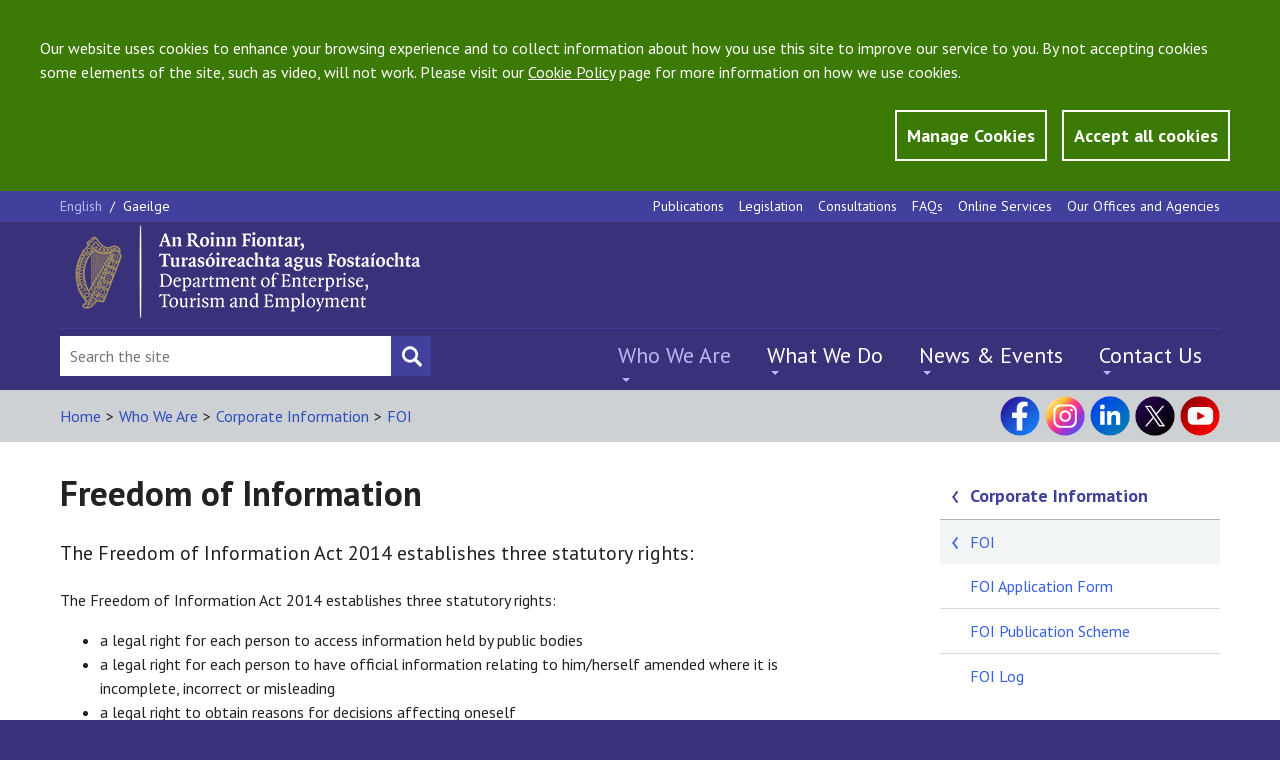

--- FILE ---
content_type: text/html; charset=utf-8
request_url: https://www.enterprise.gov.ie/en/who-we-are/corporate-information/freedom-of-information/
body_size: 10964
content:


<!DOCTYPE html>
<!--[if lt IE 7]> <html class="no-js lt-ie9 lt-ie8 lt-ie7" lang="en"> <![endif]-->
<!--[if IE 7]> <html class="no-js lt-ie9 lt-ie8" lang="en"> <![endif]-->
<!--[if IE 8]> <html class="no-js lt-ie9" lang="en"> <![endif]-->
<!--[if gt IE 8]><!-->
<html class="no-js" lang="en">
<!--<![endif]-->

<head id="Head1"><meta charset="utf-8" /><title>
	FOI - DETE
</title><meta http-equiv="X-UA-Compatible" content="IE=edge" /><meta name="viewport" content="width=device-width, initial-scale=1, maximum-scale=5" />

<meta name="Language" content="en" />

<meta http-equiv="Content-type" content="text/html; charset=utf-8" lang="en">
<meta http-equiv="X-UA-Compatible" content="IE=Edge">
<meta name="Language" content="en">
<meta name="description" content="The Freedom of Information Act 2014 establishes three statutory rights:">
<meta name="keywords" content="">
<meta name="Generator" content="pTools Software">
<meta name="twitter:card" content="summary">
<meta name="twitter:site" content="">
<meta name="twitter:title" content="Freedom of Information">
<meta name="twitter:description" content="The Freedom of Information Act 2014 establishes three statutory rights:">
<meta property="og:title" content="Freedom of Information">
<meta property="og:description" content="The Freedom of Information Act 2014 establishes three statutory rights:">
<meta property="og:type" content="Website">
<meta property="og:url" content="https://www.enterprise.gov.ie/en/who-we-are/corporate-information/freedom-of-information/freedom-of-information.html"><link rel="canonical" href="https://enterprise.gov.ie/en/who-we-are/corporate-information/freedom-of-information/">
<!-- Standard Styles -->
<link rel="stylesheet" href="//ajax.googleapis.com/ajax/libs/jqueryui/1.11.1/themes/smoothness/jquery-ui.css" />
<link rel="stylesheet" href="//fonts.googleapis.com/css?family=PT+Sans:400,700,400italic,700italic" />
<link rel="stylesheet" href="/includes/js/chosen/chosen.css" type="text/css" />
<link rel="stylesheet" type="text/css" media="all" title="standard" href="/build/css/global.min.css" />
<link rel="stylesheet" type="text/css" media="all" title="standard" href="/includes/css/ptools.css" />
<!--[if lt IE 9]>
<script src="//cdnjs.cloudflare.com/ajax/libs/html5shiv/r29/html5.min.js"></script>
<script src="//cdnjs.cloudflare.com/ajax/libs/respond.js/1.4.2/respond.js"></script>
<![endif]-->

<script src="/includes/js/cookies.js"></script>
<script>
    userInputs = {
        siteName: "DJEI",
        colours: ["#393179"],
        url: "/en/cookie-management/",
        container: "#main"
        //header: ["body", "/terms-of-use/"]
    }
    CookieCheck(userInputs);
</script>

    
    

<!-- Google tag (gtag.js) -->
<script async src="https://www.googletagmanager.com/gtag/js?id=UA-65332340-1"></script>
<script>
  window.dataLayer = window.dataLayer || [];
  function gtag(){window.dataLayer.push(arguments);}
  gtag('js', new Date());

  gtag('config', 'UA-65332340-1');
</script>

    <!-- Matomo -->
<script>
    var _paq = window._paq = window._paq || [];
    /* tracker methods like "setCustomDimension" should be called before "trackPageView" */
    _paq.push(['trackPageView']);
    _paq.push(['enableLinkTracking']);
    (function () {
        var u = "https://enterprisegov.matomo.cloud/";
        _paq.push(['setTrackerUrl', u + 'matomo.php']);
        _paq.push(['setSiteId', '13']);
        var d = document, g = d.createElement('script'), s = d.getElementsByTagName('script')[0];
        g.async = true; g.src = '//cdn.matomo.cloud/enterprisegov.matomo.cloud/matomo.js'; s.parentNode.insertBefore(g, s);
    })();
</script>
<!-- End Matomo Code -->

</head>
    


<body class="css-lang-en">
  
    <section id="globalCookieBar">
        <div class="container">
            <div class="row">
                <div class="col-md-12">
                    <p>Our website uses cookies to enhance your browsing experience and to collect information about how you use this site to improve our service to you. By not accepting cookies some elements of the site, such as video, will not work. Please visit our <a href="/en/Privacy-Statement/">Cookie Policy</a> page for more information on how we use cookies.</p>
                </div>
                <div class="col-md-12 btn-wrapper">
                    <a id="manageCookieButton" class="btn button-style" href="/en/cookie-management/">Manage Cookies</a>
                    <a tabindex="0" id="closeCookieButton" class="btn button-style" onclick="acceptCookie();">Accept all cookies</a>
                </div>
            </div>
        </div>
    </section>
    <!-- JQuery Include -->
<!--<script src="//ajax.googleapis.com/ajax/libs/jquery/1.11.1/jquery.min.js"></script>-->
<script src="https://code.jquery.com/jquery-3.6.1.min.js" type="text/javascript"></script>
<script src="https://code.jquery.com/jquery-migrate-3.4.0.js"></script>


<script src="/includes/js/commonscripts.js?v=23rg52f" type="text/javascript"></script>

    <div class="mainArea">
        <div class="headingBox">
            <div class="outer-container">
                <form method="post" action="/en/who-we-are/corporate-information/freedom-of-information/" id="aspnetForm">
<div class="aspNetHidden">
<input type="hidden" name="__EVENTTARGET" id="__EVENTTARGET" value="" />
<input type="hidden" name="__EVENTARGUMENT" id="__EVENTARGUMENT" value="" />
<input type="hidden" name="__VIEWSTATE" id="__VIEWSTATE" value="/[base64]/dD1GT0knPlB1YmxpY2F0aW9uczwvYT48L2xpPjwvdWw+ZAIED2QWBAIBDw8WAh8BBR1JTkhFUklUX1RPX1NVQkxPQ0FUSU9OUy9kamVpL2RkAgIPDxYCHwEFHUlOSEVSSVRfVE9fU1VCTE9DQVRJT05TL2RqZWkvZGRktCLxZpJLbuPv0rymvEX/wzTZ09U=" />
</div>

<script type="text/javascript">
//<![CDATA[
var theForm = document.forms['aspnetForm'];
if (!theForm) {
    theForm = document.aspnetForm;
}
function __doPostBack(eventTarget, eventArgument) {
    if (!theForm.onsubmit || (theForm.onsubmit() != false)) {
        theForm.__EVENTTARGET.value = eventTarget;
        theForm.__EVENTARGUMENT.value = eventArgument;
        theForm.submit();
    }
}
//]]>
</script>


<script src="/WebResource.axd?d=WonbLUSn1GEtjC3rFsdF7N06CWG_ZkuXDIFCBTvXVNV_alm8IFRLJKZNrE3IKS6lzKlV3M4_lc0JsChWLw2rgfJgxUU1&amp;t=638942246805310136" type="text/javascript"></script>


<script src="/ScriptResource.axd?d=4-gXCpcBXcfNtry4NnMhGmYKQqpVqF-WT3GX-yVZla6fUf5TOTsuzqGSFMhpHC-_o_dJZdwjFBwJWeeGFKKFoiJjZRUdSXJsC1X0ay7nCG2ntfmsWldyr24GUW5rU2uDQ-wDfC5gtox_22zLddKnEYwW9M41&amp;t=32e5dfca" type="text/javascript"></script>
<script src="/ScriptResource.axd?d=_mnyfBQrrctMzOg4UQjiPUiC_nSHJoz2vzV0bRs_YgXvIZFaMgGuEI-9-NJ97vsL3C_8Nzs4fAu-cBhkkGkpeGIweG4Es8DphbA34d83C6IteG8nzSgGbsmz1G90AVh6D0Fzn9xYYya8hvsmDhlNVt2WhYuqohgCnphPfeWz3WRvAPNz0&amp;t=32e5dfca" type="text/javascript"></script>
<div class="aspNetHidden">

	<input type="hidden" name="__VIEWSTATEGENERATOR" id="__VIEWSTATEGENERATOR" value="90059987" />
</div>
                    <script type="text/javascript">
//<![CDATA[
Sys.WebForms.PageRequestManager._initialize('ctl00$ctl00$ScriptManagerProxy1', 'aspnetForm', [], [], [], 90, 'ctl00$ctl00');
//]]>
</script>

                    <header class="site-header">
                        


<section class="utility-section">
    <div class="utility-section__container container">
        <section class="language-switcher">
            <a class="&#xA;          language-switcher__language language-switcher__language--active&#xA;        ">
    English
    </a><span class="language-switcher__separator">/ </span><a class="&#xA;            language-switcher__language&#xA;          " href="/ga/ce-muid-fein/eolas-corparaideach/foi/">
      Gaeilge
    </a>
            
        </section>
        <nav class="navigation navigation--utility" aria-label="top menu">
            <ul class="navigation__list">
                <li><a href="/en/publications/">Publications</a></li><li><a href="/en/legislation/">Legislation</a></li><li><a href="/en/consultations/">Consultations</a></li><li><a href="/en/faqs/">FAQs</a></li><li><a href="/en/online-services/">Online Services</a></li><li><a href="/en/our-offices-and-agencies/">Our Offices and Agencies</a></li>
            </ul>
        </nav>
    </div>
</section>
<section class="logo-and-tagline">
    <div class="container">
        <div class="logo-and-tagline__container">
            <div class="burger-button">
                <input id="burger-button-input" style="color: transparent" value="Mobile Menu Button" class="burger-button__input" type="button" />
                <span class="burger-button__text">Menu</span>
            </div>
            
            <a id="HeaderPanel1_banner3" href="/en/" target="_top"><img class="logo-and-tagline__logo" src="/djei/en/imagelibrary/dete-logo-2025.png" alt="DETE" /></a>
        </div>
    </div>
</section>

<section id="site-header-drawer" class="site-header__drawer">
    <div class="site-header__drawer__container container">

        <nav class="navigation navigation--primary" aria-label="top left mobile menu">
            <ul class="navigation__list"><li><a class="active" href="/en/who-we-are/">Who We Are</a></li><li><a href="/en/what-we-do/">What We Do</a></li><li><a href="/en/news-and-events/">News &amp; Events</a></li><li><a href="/en/contact-us/">Contact Us</a></li></ul>
        </nav>
        <nav class="navigation navigation--utility" aria-label="top main">
            <ul class="navigation__list">
                <li><a href="/en/publications/">Publications</a></li><li><a href="/en/legislation/">Legislation</a></li><li><a href="/en/consultations/">Consultations</a></li><li><a href="/en/faqs/">FAQs</a></li><li><a href="/en/online-services/">Online Services</a></li><li><a href="/en/our-offices-and-agencies/">Our Offices and Agencies</a></li>
            </ul>
        </nav>
        <section class="language-switcher">
            

            <a class="&#xA;          language-switcher__language language-switcher__language--active&#xA;        ">
    English
    </a><span class="language-switcher__separator">/ </span><a class="&#xA;            language-switcher__language&#xA;          " href="/ga/ce-muid-fein/eolas-corparaideach/foi/">
      Gaeilge
    </a>
        </section>

    </div>
</section>

<section class="site-header__footer">
    <div class="site-header__footer__container container">

        <div class="social-media">
            <p><a title="Visit our Facebook page" class="social-media__icon social-media__icon--facebook" href="https://www.facebook.com/DeptEnterprise/" target="_blank" rel="noopener"></a> <a title="Visit our Instagram page" class="social-media__icon social-media__icon--instagram" href="https://www.instagram.com/deptofenterprise/" target="_blank" rel="noopener"></a> <a title="Visit our LinkedIn page" class="social-media__icon social-media__icon--linked-in" href="https://ie.linkedin.com/company/department-of-enterprise-tourism-and-employment/" target="_blank" rel="noopener"></a> <a title="Visit our X page" class="social-media__icon social-media__icon--twitter" href="https://x.com/DeptEnterprise/" target="_blank" rel="noopener"></a> <a title="Visit our YouTube channel" class="social-media__icon social-media__icon--youtube" href="https://www.youtube.com/@DeptEnterprise/" target="_blank" rel="noopener"></a></p>
        </div>

        <div class="site-search">
            <div class="site-search__input-container">
                <input type="hidden" name="ctl00$ctl00$HeaderPanel1$cof" id="HeaderPanel1_cof" value="FORID:11" />
                <input type="hidden" name="ctl00$ctl00$HeaderPanel1$cx" id="HeaderPanel1_cx" value="009364059844111358480:7y3ck43wrts" />
                <input type="hidden" name="ctl00$ctl00$HeaderPanel1$ie" id="HeaderPanel1_ie" value="UTF-8" />
                <input name="ctl00$ctl00$HeaderPanel1$searchBox" type="text" id="HeaderPanel1_searchBox" class="site-search__input" aria-label="Search Bar" placeholder="Search the site" value="" onfocus="javascript:value=&#39;&#39;;" />
				<input type="submit" name="ctl00$ctl00$HeaderPanel1$searchBtn" value="" id="searchBtn" class="site-search__submit site-search__submit--search" aria-label="Search button" style="color: transparent;" />
            </div>
        </div>
        <nav class="navigation navigation--primary" aria-label="top left mobile menu">
            <ul class="navigation__list"><li><a class="active" href="/en/who-we-are/">Who We Are</a><ul class="submenu"><li><a href="/en/who-we-are/ministers/">Ministers</a></li><li><a href="/en/who-we-are/secretary-general/">Secretary General</a></li><li><a href="/en/who-we-are/statement-of-strategy/">Statement of Strategy</a></li><li><a href="/en/who-we-are/department-structure/">Department Structure</a></li><li><a href="/en/who-we-are/offices-agencies/">Offices and agencies</a></li><li><a href="/en/who-we-are/corporate-information/">Corporate Information </a></li><li><a href="/en/who-we-are/customer-service/">Customer Service</a></li><li><a href="/en/who-we-are/do-you-require-special-assistance/">Do you require special assistance?</a></li><li><a href="/en/who-we-are/23-kildare-st/">23 Kildare Street</a></li></ul></li><li><a href="/en/what-we-do/">What We Do</a><ul class="submenu"><li><a href="/en/what-we-do/innovation-research-development/">Enterprise Innovation</a></li><li><a href="/en/what-we-do/trade-investment/">Trade &amp; Investment</a></li><li><a href="/en/what-we-do/supports-for-smes/">Supports for SMEs</a></li><li><a href="/en/what-we-do/the-business-environment/">The Business Environment</a></li><li><a href="/en/what-we-do/workplace-and-skills/">Workplace &amp; Skills</a></li><li><a href="/en/what-we-do/eu-internal-market/">EU &amp; Internal Market</a></li><li><a href="/en/what-we-do/company-corporate-law/">Company &amp; Corporate Law</a></li><li><a href="/en/what-we-do/consumer-competition/">Consumer &amp; Competition</a></li></ul></li><li><a href="/en/news-and-events/">News &amp; Events</a><ul class="submenu"><li><a href="/en/news-and-events/department-news/">Department News</a></li><li><a href="/en/news-and-events/our-offices-agencies-news/">Our Offices and Agencies News</a></li><li><a href="/en/news-and-events/speeches/">Speeches</a></li><li><a href="/en/news-and-events/public-notices/">Public Notices</a></li><li><a href="/en/news-and-events/department-events/">Department Events</a></li><li><a href="/en/news-and-events/contact-the-press-office/">Contact the Press Office</a></li></ul></li><li><a href="/en/contact-us/">Contact Us</a><ul class="submenu"><li><a href="/en/contact-us/ask-us-a-question/">Ask Us a Question</a></li><li><a href="/en/contact-us/submit-a-comment/">Submit a Comment</a></li><li><a href="/en/contact-us/employment-permits/">Contact Employment Permits</a></li><li><a href="/en/contact-us/make-an-foi-request/">Make an FOI Request</a></li><li><a href="/en/contact-us/make-a-complaint/">Make a Complaint</a></li><li><a href="/en/contact-us/send-us-website-feedback/">Send Us Website Feedback</a></li><li><a href="/en/contact-us/do-you-require-special-assistance/">Do you require special assistance?</a></li><li><a href="/en/contact-us/sign-language-interpreting-service/">Sign Language Interpreting Service</a></li><li><a href="https://account.createsend.ie/h/r/4AB28C859D5B8B9C">Subscribe to our Enterprise Newsletter</a></li></ul></li></ul>
        </nav>
    </div>
</section>
<script type="text/javascript">
    $(document).ready(function () {
        var path = '/en/search/?addsearch='
        $("#searchBtn").click(function (e) {
            e.preventDefault();
            var searchQuery = $("input[id*='searchBox']").val();
            if (searchQuery != '') {
                window.location.href = path + searchQuery;
            }
        });
    });
</script>

                    </header>
                    <div id="main" role="main">
                        
    <!--googleoff: anchor-->
    <div class="sub-header">
        <div class="sub-header__container container">
            

<div class="sub-header__lhs">
    <ul class="breadcrumbs"><li><a class="breadcrumbLinks" href="/en/">Home</a></li><li class="breadcrumbs__separator">
      &gt;
  </li><li><a class="breadcrumbLinks" href="/en/who-we-are/">Who We Are</a></li><li class="breadcrumbs__separator">
      &gt;
  </li><li><a class="breadcrumbLinks" href="/en/who-we-are/corporate-information/">Corporate Information </a></li><li class="breadcrumbs__separator">
      &gt;
  </li><li><a class="breadcrumbLinks" href="/en/who-we-are/corporate-information/freedom-of-information/">FOI</a></li></ul>
</div>
<div class="sub-header__rhs">
            <div class="social-media">
                <p><a title="Visit our Facebook page" class="social-media__icon social-media__icon--facebook" href="https://www.facebook.com/DeptEnterprise/" target="_blank" rel="noopener"></a> <a title="Visit our Instagram page" class="social-media__icon social-media__icon--instagram" href="https://www.instagram.com/deptofenterprise/" target="_blank" rel="noopener"></a> <a title="Visit our LinkedIn page" class="social-media__icon social-media__icon--linked-in" href="https://ie.linkedin.com/company/department-of-enterprise-tourism-and-employment/" target="_blank" rel="noopener"></a> <a title="Visit our X page" class="social-media__icon social-media__icon--twitter" href="https://x.com/DeptEnterprise/" target="_blank" rel="noopener"></a> <a title="Visit our YouTube channel" class="social-media__icon social-media__icon--youtube" href="https://www.youtube.com/@DeptEnterprise/" target="_blank" rel="noopener"></a></p>
            </div>
        </div>
        </div>
    </div>


    <!--googleon: anchor-->
    <section class="content-body">
        <div class="content-body__container container">
            <div class="content-body__sections">
                <article class="content-body__sections__main">
                     <a class="parent-section-menu" href="#sub-navigation">Who We Are</a>
                    
                        <h1 class="page-header">Freedom of Information</h1><p class="leader-text">The Freedom of Information Act 2014 establishes three statutory rights:</p><p>The Freedom of Information Act 2014 establishes three statutory rights:</p><ul><li>a legal right for each person to access information held by public bodies</li><li>a legal right for each person to have official information relating to him/herself amended where it is incomplete, incorrect or misleading</li><li>a legal right to obtain reasons for decisions affecting oneself</li></ul><p>The Act asserts the right of members of the public to obtain access to official information to the greatest extent possible consistent with the public interest and the right to privacy of individuals.</p><h2>Applications under the FOI Act </h2><p>Under the FOI Act, anyone is entitled to apply for access to information not otherwise publicly available.</p><p><strong>Each person has a right to:</strong></p><ul><li>access to records held by the department (section 12)</li><li>correction of personal information relating to oneself held by the department where it is inaccurate, incomplete or misleading (section 9)</li><li>access to reasons for decisions made by the Department directly affecting oneself (section 10)</li></ul><p><strong>The following records come within the scope of the Act:</strong></p><ul><li>all records relating to personal information held by the department irrespective of when created</li><li>all other records created from commencement date, that is, 21 April 1998</li><li>any other records necessary to the understanding of a current record</li><li>personnel records of serving staff created from 21 April 1995 and those created prior to that date where being used or proposed to be used in a way which adversely affects or may affect the person involved</li></ul><h3>How to apply</h3><p>Applications under the FOI Act should be made in writing to: Freedom of Information Unit, Department of Enterprise, Tourism and Employment, Kildare Street, Dublin 2, D02 TD30.</p><p>Applications can also be made electronically to <a href="mailto:foiunit@enterprise.gov.ie">foiunit@enterprise.gov.ie</a>.</p><h3>Compiling your application</h3><p>When making your request, you should state that you are making your request under the FOI Act. You should be as specific as possible to enable the information to be identified easily and, if feasible, indicate the time-frame which applies to your request, for example, between May 2012 – December 2012. Also, if possible, try to specify the areas of the department which you feel would be most relevant to your request<strong>.</strong></p><p>You may be required to prove your identity, especially when seeking personal information, so you may, therefore, be asked to produce your birth certificate, driving licence, passport or other form of identity.</p><p>Please include a daytime telephone number, if possible, so that you may be contacted quickly if it is necessary to clarify details of your request.</p><p>If you need some assistance with compiling your application you may contact the FOI Unit at <a href="mailto:foiunit@enterprise.gov.ie">foiunit@enterprise.gov.ie</a>.</p><p>Under the Act a request for records must be acknowledged within 2 weeks and, in most cases, responded to within 4 weeks. A week is defined in the Act to mean 5 consecutive week-days, excluding Saturdays and public holidays (Sundays are also excluded as they are not considered week-days). If a third party is involved there may be another three weeks before a response issues.</p><p>There is no fee for a request however fees apply if time spent on search and retrieval of records exceed 5 hours. No fees will be applied without first discussing this with the requester.</p><h3>Right of appeal</h3><p>If you are unhappy with the decision which is made on your request, you can appeal it by making an application for an internal review. A fee of €30 (€10 for medical card holders and their dependents) applies to requests for an internal review of a decision on a non-personal request. There is no fee for an internal review of a request for personal information or in the case of a late decision on a non-personal request. </p><p>Please note that, with effect from 19 September 2014, government departments and public bodies have stopped sending and receiving cheques/postal orders to or from businesses in Ireland. This is in accordance with the e-Day initiative, which is part of the National Payments Plan. The focus of e-Day is to encourage SMEs to migrate from cheque usage as they are either issuers or receivers of more than 60% of all cheques in Ireland. One of the prime motivations behind e-Day is to help businesses, particularly small businesses, to reduce the costs that are incurred through the use of cheques for making payments.</p><p>Accordingly, if you are working for a business/company, you may pay the appeal fee by electronic fund transfer (EFT) to this department's account in Danske Bank. Details of this Account are as follows:</p><p><strong>Name of Bank</strong>:            Danske Bank</p><p><strong>Name of Account</strong>:      Danske EFT Receipts Public Bank Account</p><p><strong>Address</strong>:                     International House, 3 Harbourmaster Place, IFSC, Dublin 1</p><p><strong>Account No</strong> :              IBAN IE24DABA95199030010413</p><p><strong>BIC</strong>:                             DABAIE2D</p><p>When making payment by EFT please include <strong>the name of your business, your name, FOI Reference Number, date of this lodgement </strong>and <strong>state that the payment is in respect of an FOI Appeal Fee. </strong>Please <strong>include the date of this lodgement</strong> when submitting your FOI appeal.</p><p>However, if you are not working for a business/company the fee can be submitted in the form of a Money Order, Postal Order or cheque drawn on a bank in the Republic of Ireland made payable to 'Department of Enterprise, Tourism and Employment'.</p>
                    
                    

                    
 <div class="content-actions">
       <a id="back-to-top" class="content-actions__link content-actions__link--back-to-top" href="#">Back to Top</a>

</div>
                </article>

                <div class="content-body__sections__sidebar content-body__sections__sidebar--change-background">
                    <aside class="sidebar-item" aria-label="aside-label-1">
                        <div id="sub-navigation" class="sidebar-links"><p class="sidebar-links__heading sidebar-links__heading--navigation"><a href="/en/who-we-are/corporate-information/">Corporate Information </a></p></div><ul class="sidebar-links__list"><li class="sidebar-links__list__item"><a class=" active" href="/en/who-we-are/corporate-information/freedom-of-information/">FOI</a><ul class="displayB"><li class="sidebar-links__list__item"><a href="/en/who-we-are/corporate-information/freedom-of-information/foi-application-form/">FOI Application Form</a></li><li class="sidebar-links__list__item"><a href="/en/who-we-are/corporate-information/freedom-of-information/foi-publication-scheme/">FOI Publication Scheme</a></li><li class="sidebar-links__list__item"><a href="/en/who-we-are/corporate-information/freedom-of-information/foi-log/">FOI Log</a></li></ul></li></ul>
                    </aside>

                    
                    <aside class="sidebar-item" aria-label="aside-label-2">
                         <p class="sidebar-links__heading sidebar-links__heading--no-link">Related Information for&#160;FOI</p>
                        <ul class='sidebar-links__list'><li class='sidebar-links__list__item'><a href='/en/FAQs/?t=FOI'>FAQs</a></li><li class='sidebar-links__list__item'><a href='/en/Publications/?t=FOI'>Publications</a></li></ul>                    </aside>
                  
                </div>
            </div>
        </div>
    </section>

                    </div>

    </form>




<footer class="site-footer">
    <div class="site-footer__container container">
        <div class="site-footer__panels">


            
            <div class="site-footer__panels__panel site-footer__panels__panel--first"><p class="site-footer__link"><a href="/en/cookie-management/">Cookie Management</a></p><p class="site-footer__link"><a href="/en/privacy-statement/">Privacy Statement and Cookie Policy</a></p><p class="site-footer__link"><a href="/en/social-media-policy/">Social Media Policy</a></p><p class="site-footer__link"><a href="/en/disclaimer/">Disclaimer</a></p></div><div class="site-footer__panels__panel"><p class="site-footer__link"><a href="/en/copyright/">Copyright</a></p><p class="site-footer__link"><a href="/en/accessibility/">Accessibility</a></p><p class="site-footer__link"><a href="/en/sitemap/">Sitemap</a></p><p class="site-footer__link"><a href="/en/department-a-z/">A-Z Index</a></p><p class="site-footer__link"><a href="/en/foi/">FOI</a></p></div><div class="site-footer__panels__panel"><p class="site-footer__link"><a href="/en/foi-publication-scheme/">FOI Publication Scheme</a></p><p class="site-footer__link"><a href="/en/data-protection/">Data Protection</a></p><p class="site-footer__link"><a href="/en/re-use-of-public-service-info/">Re-use of Public Service Info</a></p><p class="site-footer__link"><a href="/en/advisory-councils/">Advisory Councils</a></p><p class="site-footer__link"><a href="/en/construction-contracts-adjudication-service/">Construction Contracts Adjudication Service</a></p></div>





            <div class="site-footer__panels__panel site-footer__panels__panel--last">
                <p class="site-footer__link"><strong><a href="/en/Contact-Us/">Contact us</a></strong></p>
<p class="site-footer__link">Department of Enterprise, <br /> Tourism and Employment</p>
<p class="site-footer__link">23 Kildare Street, Dublin 2, D02 TD30</p>
<p class="site-footer__link">Tel: +353 1 631 2121<br />       0818 302 121 <br />Email: <span class="underline"><a href="mailto:info@enterprise.gov.ie">info@enterprise.gov.ie</a></span></p>
<p class="site-footer__link">National Enterprise Hub<br />Website: <span class="underline"><a href="https://www.neh.gov.ie/">neh.gov.ie</a></span></p>
            </div>


        </div>

        <div class="site-footer__alerts">
            <a class="site-footer__newsletter" href="/en/Contact-Us/Subscribe-to-our-email-alerts/">
                <p class="site-footer__newsletter__text">Subscribe to our email alerts</p>
                <img class="site-footer__newsletter__image" src="/build/images/newsletter.png" alt="subscribe to our email">
            </a>
            <div class="site-footer__social-media">
                    <p><a title="Visit our Facebook page" class="social-media__icon social-media__icon--facebook" href="https://www.facebook.com/DeptEnterprise/" target="_blank" rel="noopener"></a> <a title="Visit our Instagram page" class="social-media__icon social-media__icon--instagram" href="https://www.instagram.com/deptofenterprise/" target="_blank" rel="noopener"></a> <a title="Visit our LinkedIn page" class="social-media__icon social-media__icon--linked-in" href="https://ie.linkedin.com/company/department-of-enterprise-tourism-and-employment/" target="_blank" rel="noopener"></a> <a title="Visit our X page" class="social-media__icon social-media__icon--twitter" href="https://x.com/DeptEnterprise/" target="_blank" rel="noopener"></a> <a title="Visit our YouTube channel" class="social-media__icon social-media__icon--youtube" href="https://www.youtube.com/@DeptEnterprise/" target="_blank" rel="noopener"></a></p>
            </div>
        </div>

    </div>
</footer>

            </div>
        </div>
    </div>
     <script type="text/javascript">
         $("table").each(function () {
             $(this).attr("data-mode", "stack");
             $(this).addClass("tablesaw tablesaw-stack");
             $(this).find("thead td").replaceWith(function () {
                 return $("<th />", { html: $(this).html() });
             });
         });
    </script>
    <script src="//ajax.googleapis.com/ajax/libs/jqueryui/1.11.1/jquery-ui.min.js"></script>
    <script src="/build/js/global.min.js" type="text/javascript"></script>
    <script type="text/javascript">var switchTo5x = true;</script>

    
    <script src="/includes/flowplayer/flowplayer.min.js" type="text/javascript"></script>
    <link href="/includes/flowplayer/skin/minimalist.css" rel="stylesheet" media="all" type="text/css" />
    
</body>
</html>
<!-- Elapsed time: 0.1719086 -->

--- FILE ---
content_type: text/css
request_url: https://www.enterprise.gov.ie/build/css/global.min.css
body_size: 12638
content:
/*! normalize.css v3.0.1 | MIT License | git.io/normalize */
html{font-family:sans-serif;-ms-text-size-adjust:100%;-webkit-text-size-adjust:100%}body{margin:0}article,aside,details,figcaption,figure,footer,header,hgroup,main,nav,section,summary{display:block}audio,canvas,progress,video{display:inline-block;vertical-align:baseline}audio:not([controls]){display:none;height:0}[hidden],template{display:none}a{background:0 0}a:active,a:hover{outline:0}abbr[title]{border-bottom:1px dotted}b,strong{font-weight:700}dfn{font-style:italic}h1{font-size:2em;margin:.67em 0}mark{background:#ff0;color:#000}small{font-size:80%}sub,sup{font-size:75%;line-height:0;position:relative;vertical-align:baseline}sup{top:-.5em}sub{bottom:-.25em}img{border:0}svg:not(:root){overflow:hidden}figure{margin:1em 40px}hr{-webkit-box-sizing:content-box;box-sizing:content-box}pre{overflow:auto}code,kbd,pre,samp{font-family:monospace,monospace;font-size:1em}button,input,optgroup,select,textarea{color:inherit;font:inherit;margin:0}button{overflow:visible}button,select{text-transform:none}button,html input[type=button],input[type=reset],input[type=submit]{-webkit-appearance:button;cursor:pointer}button[disabled],html input[disabled]{cursor:default}button::-moz-focus-inner,input::-moz-focus-inner{border:0;padding:0}input{line-height:normal}input[type=checkbox],input[type=radio]{-webkit-box-sizing:border-box;box-sizing:border-box;padding:0}input[type=number]::-webkit-inner-spin-button,input[type=number]::-webkit-outer-spin-button{height:auto}input[type=search]{-webkit-appearance:textfield;-webkit-box-sizing:content-box;box-sizing:content-box}input[type=search]::-webkit-search-cancel-button,input[type=search]::-webkit-search-decoration{-webkit-appearance:none}fieldset{border:1px solid #c0c0c0;margin:0 2px;padding:.35em .625em .75em}legend{border:0;padding:0}textarea{overflow:auto}optgroup{font-weight:700}table{border-collapse:collapse;border-spacing:0}td,th{padding:0}.slick-slider{display:block;-webkit-box-sizing:border-box;box-sizing:border-box;-moz-box-sizing:border-box;-webkit-touch-callout:none;-webkit-user-select:none;-khtml-user-select:none;-moz-user-select:none;-ms-user-select:none;user-select:none;-ms-touch-action:auto;touch-action:auto;-webkit-tap-highlight-color:transparent}.slick-list{position:relative;overflow:hidden;display:block;margin:0;padding:0}.slick-list:focus{outline:0}.slick-list.dragging{cursor:pointer;cursor:hand}.slick-slide,.slick-slide img,.slick-slider .slick-list,.slick-track{-webkit-transform:translate3d(0,0,0);-ms-transform:translate3d(0,0,0);transform:translate3d(0,0,0)}.slick-track{position:relative;left:0;top:0;display:block;zoom:1}.slick-track:after,.slick-track:before{content:"";display:table}.slick-track:after{clear:both}.slick-loading .slick-track{visibility:hidden}.slick-slide{float:left;height:100%;min-height:1px;display:none}.slick-slide img{display:block}.slick-slide.slick-loading img{display:none}.slick-slide.dragging img{pointer-events:none}.slick-initialized .slick-slide{display:block}.slick-loading .slick-slide{visibility:hidden}.slick-vertical .slick-slide{display:block;height:auto;border:1px solid transparent}.table-heading{color:#fff;padding:15px 10px;background:#42409d}.table-heading,.table-heading *{margin:0}.tablesaw-stack{width:100%}.tablesaw-stack thead{background:#e3e5e7;border-bottom:1px solid #adb3b5;font-weight:700}.tablesaw-stack{border-top:1px solid #adb3b5;border-left:1px solid #adb3b5;border-right:1px solid #adb3b5}.tablesaw-stack tbody tr{border-bottom:1px solid #adb3b5}.tablesaw-stack td .tablesaw-cell-label,.tablesaw-stack th .tablesaw-cell-label{display:none}
/*! fancyBox v2.1.5 fancyapps.com | fancyapps.com/fancybox/#license */
.fancybox-image,.fancybox-inner,.fancybox-nav,.fancybox-nav span,.fancybox-outer,.fancybox-skin,.fancybox-tmp,.fancybox-wrap,.fancybox-wrap iframe,.fancybox-wrap object{padding:0;margin:0;border:0;outline:0;vertical-align:top}.fancybox-wrap{position:absolute;top:0;left:0;z-index:8020}.fancybox-skin{position:relative;background:#f9f9f9;color:#444;text-shadow:none;border-radius:4px}.fancybox-opened{z-index:8030}.fancybox-opened .fancybox-skin{-webkit-box-shadow:0 10px 25px rgba(0,0,0,.5);box-shadow:0 10px 25px rgba(0,0,0,.5)}.fancybox-inner,.fancybox-outer{position:relative}.fancybox-inner{overflow:hidden}.fancybox-type-iframe .fancybox-inner{-webkit-overflow-scrolling:touch}.fancybox-error{color:#444;font:14px/20px "Helvetica Neue",Helvetica,Arial,sans-serif;margin:0;padding:15px;white-space:nowrap}.fancybox-iframe,.fancybox-image{display:block;width:100%;height:100%}.fancybox-image{max-width:100%;max-height:100%}#fancybox-loading,.fancybox-close,.fancybox-next span,.fancybox-prev span{background-image:url(/build/images/fancybox/fancybox_sprite.png)}#fancybox-loading{position:fixed;top:50%;left:50%;margin-top:-22px;margin-left:-22px;background-position:0 -108px;opacity:.8;cursor:pointer;z-index:8060}#fancybox-loading div{width:44px;height:44px;background:url(/build/images/fancybox/fancybox_loading.gif) center center no-repeat}.fancybox-close{position:absolute;top:-18px;right:-18px;width:36px;height:36px;cursor:pointer;z-index:8040}.fancybox-nav{position:absolute;top:0;width:40%;height:100%;cursor:pointer;text-decoration:none;background:url(/build/images/fancybox/blank.gif);-webkit-tap-highlight-color:transparent;z-index:8040}.fancybox-prev{left:0}.fancybox-next{right:0}.fancybox-nav span{position:absolute;top:50%;width:36px;height:34px;margin-top:-18px;cursor:pointer;z-index:8040}.fancybox-prev span{background-position:0 -36px}.fancybox-next span{background-position:0 -72px}.fancybox-nav:hover span{visibility:visible}.fancybox-tmp{position:absolute;top:-99999px;left:-99999px;visibility:hidden;max-width:99999px;max-height:99999px;overflow:visible!important}.fancybox-lock{overflow:hidden!important;width:auto}.fancybox-lock body{overflow:hidden!important}.fancybox-lock-test{overflow-y:hidden!important}.fancybox-overlay{position:absolute;top:0;left:0;overflow:hidden;display:none;background:url(/build/images/fancybox/fancybox_overlay.png)}.fancybox-overlay-fixed{position:fixed;bottom:0;right:0}.fancybox-lock .fancybox-overlay{overflow:auto;overflow-y:scroll}.fancybox-title{visibility:hidden;font:400 13px/20px "Helvetica Neue",Helvetica,Arial,sans-serif;position:relative;text-shadow:none;z-index:8050}.fancybox-opened .fancybox-title{visibility:visible}.fancybox-title-float-wrap{position:absolute;bottom:0;right:50%;margin-bottom:-35px;z-index:8050;text-align:center}.fancybox-title-float-wrap .child{display:inline-block;margin-right:-100%;padding:2px 20px;background:0 0;background:rgba(0,0,0,.8);border-radius:15px;text-shadow:0 1px 2px #222;color:#fff;font-weight:700;line-height:24px;white-space:nowrap}.fancybox-title-outside-wrap{position:relative;margin-top:10px;color:#fff}.fancybox-title-inside-wrap{padding-top:10px}.fancybox-title-over-wrap{position:absolute;bottom:0;left:0;color:#fff;padding:10px;background:#000;background:rgba(0,0,0,.8)}html{-webkit-box-sizing:border-box;box-sizing:border-box;background:#393179;-webkit-font-smoothing:antialiased}*,:after,:before{-webkit-box-sizing:inherit;box-sizing:inherit}:focus{outline:0}body{font-size:16px;line-height:1.5;min-width:320px;font-family:"PT Sans",sans-serif;color:#222}h1,h2,h3,h4,h5,h6{line-height:1.25}a img{border:0}img{max-width:100%}a{color:#375fe1;text-decoration:underline}a:hover{color:#409d4a}a,a *{-webkit-transition:color .15s linear,background-color .15s linear,border .15s linear;transition:color .15s linear,background-color .15s linear,border .15s linear}.sidebar-links--solid{background:#fff;border:1px solid #d7d7d7}.sidebar-links__heading{margin:0}.sidebar-links__heading--no-link,.sidebar-links__heading>a{font-weight:700;padding:10px 20px 10px 30px;border-bottom:1px solid #adb3b5}.sidebar-links__heading>a{display:block}.sidebar-links__heading--homepage>a{padding-left:20px;color:#42409d;border-color:#d7d7d7;background:#e3e5e7}.sidebar-links__heading--navigation{font-size:18px}.sidebar-links__heading--navigation>a{padding-left:30px;color:#42409d;background:url(/build/images/purple_arrow_left.png) 12px center no-repeat;display:block}.sidebar-links__heading>a:hover{color:#409d4a}.sidebar-links__list{margin:0;padding:0;list-style:none}.sidebar-links__list__item{border-top:1px solid #d7d7d7}.sidebar-links__list__item:first-child{border-top:0}.sidebar-links__list__item>ul{display:none}.sidebar-links__list__item>a{display:block;padding:10px 20px 10px 30px}.sidebar-links__list__item--homepage>a{padding-left:20px}.sidebar-links__list__item>a.active{background:url(/build/images/blue_arrow_left.png) 12px center no-repeat #f2f5f6}.sidebar-links__list__item>a.active:hover{color:#409d4a}.site-search{position:relative;width:100%;background:#fff;display:flex}.site-search.full-width{display:inherit}.site-search--border{border:1px solid #42409d}.site-search--sidebar{width:auto;border:0;padding:10px}.site-search__input-container{width:100%;display:flex}.site-search__input,.site-search__select,.site-search__submit{border:0;margin:0;height:40px;border-radius:0;-webkit-appearance:none!important;-moz-appearance:none!important;appearance:none!important}.site-search__input,.site-search__select{width:100%;padding:0 10px;background-color:#fff;color:#222}.site-search__select{cursor:pointer}.site-search__select::-ms-expand{display:none}.backgroundsize .site-search__select{padding-right:80px;background-repeat:no-repeat;background-position:right 50px center;background-image:url(/build/images/down_arrow.png)}.backgroundsize .site-search__select--standalone{padding-right:40px;background-position:right 10px center}.site-search__submit{position:relative;top:0;right:0;padding:0;width:40px;color:#fff;cursor:pointer;background-repeat:no-repeat;background-position:center center;background-color:#42409d;-webkit-transition:background-color .15s linear;transition:background-color .15s linear}.site-search__submit:focus,.site-search__submit:hover{background-color:#409d4a}.site-search__submit--search{background-image:url(/build/images/search.png)}.site-search__submit--standalone{position:static;width:100%}.social-media{font-size:0}.social-media__icon{display:inline-block;width:40px;height:40px;margin-left:5px;background-repeat:no-repeat;background-position:center center;background-size:cover}.social-media__icon:first-child{margin-left:0}.social-media__icon--rss{background-color:#f60;background-image:url(/build/images/rss_icon.png)}.social-media__icon--rss:hover{background-color:#ff8c40}.social-media__icon--twitter{background-image:url(/build/images/Icons_-01.png)}.social-media__icon--linked-in{background-image:url(/build/images/Icons_-04.png)}.social-media__icon--flickr{background-image:url(/build/images/flickr_icon.png)}.social-media__icon--youtube{background-image:url(/build/images/Icons_-05.png)}.social-media__icon--twitter{background-image:url(/build/images/Icons_-01.png)}.social-media__icon--instagram{background-image:url(/build/images/Icons_-02.png)}.social-media__icon--facebook{background-image:url(/build/images/Icons_-03.png)}.social-media__icon--news{background-color:#3d992b;background-image:url(/build/images/newsletter.png)}.sub-header{display:none;overflow:hidden;background:#ced1d3}.sub-header--permanent{display:block}.sub-header__container{overflow:auto;padding:6px 20px}.sub-header__rhs{display:none}.help-topics-container{margin:40px 0;padding:25px 15px;background:#e3e5e7}.help-topics__heading{margin-top:0;font-weight:400;color:#393179}h2.help-topics__heading{font-size:16px}.page-filter{padding:25px 10px;background:#e3e5e7}.page-filter__row{margin-top:25px}.page-filter__row:first-child{margin-top:0}.page-filter__row--heading{margin-bottom:-5px}.page-filter__heading{margin:0;padding:0 10px;font-weight:400;color:#42409d}.page-filter__column{padding-left:10px;padding-right:10px;margin-top:20px}.page-filter__column:first-child{margin-top:0}.breadcrumbs{margin:0;padding:0;line-height:24px;list-style:none}.breadcrumbs li{display:inline-block}.breadcrumbs__separator{padding:0 5px}.breadcrumbs a{text-decoration:none;color:#2d4ebb}.full-width-section{background:#fff}.full-width-section--gray{background:#e9ecee}.full-width-section--dark-gray{background:#ced1d3}.full-width-section__container{overflow:hidden;padding:10px 20px}.full-width-section__container--separator{padding-top:0;padding-bottom:0}.half-container{margin-bottom:-40px}.half-container__section{margin-bottom:50px}.third-container{margin-bottom:-40px}.third-container__section{margin-bottom:50px}.standard-listing-heading{margin-top:20px;margin-bottom:20px;padding-bottom:15px;border-bottom:1px solid #adb3b5;display:flex;width:100%}.standard-listing-heading a{text-decoration:none}.standard-listing-heading--purple a{color:#42409d}.standard-listing-heading a:hover,.standard-listing-heading--purple a:hover{color:#409d4a}.standard-listing a{text-decoration:none}.homepage-highlights__secondary .standard-listing__item{height:107px}.homepage-highlights__secondary p{font-size:18px;font-weight:600}.standard-listing__item{margin-top:20px;padding-top:20px;border-top:1px solid #d7d7d7}.standard-listing__item--dotted{border-style:dotted;border-color:#adb3b5}.standard-listing__item--tight{margin-top:10px;padding-top:10px}.standard-listing__item:first-child{margin-top:0;border-top:0;position:relative}.standard-listing__item>:first-child{margin-top:0}.standard-listing__item>:last-child{margin-bottom:0}.standard-listing__item__heading--normal{font-weight:400}.floating-image-container{overflow:auto}.floating-image{display:block;width:100%;max-width:100%;margin:20px 0}.homepage-highlights,.homepage-highlights-links{background:#fff}.homepage-highlights a,.homepage-highlights-links a{color:#375fe1;text-decoration:none}.homepage-highlights a:hover,.homepage-highlights-links a:hover{color:#409d4a}.homepage-highlights__primary{border-bottom:1px solid #d7d7d7}.homepage-highlights__secondary{padding:20px;position:relative}.homepage-highlights-links a{display:block;font-weight:700;padding:7px 20px;border-top:1px solid #d7d7d7}.homepage-highlights-links{position:absolute;bottom:0;width:100%}.slick-slider{position:relative}.slick-slider img{width:100%;height:auto}.slick-slider .slick-next,.slick-slider .slick-prev{display:none!important}.slick-slider__slide__text{padding:5px 20px;word-wrap:break-word}.slick-slider__slide__text :first-child{margin-top:0}.slick-slider__slide__text :last-child{margin-bottom:0!important}.slick-slider__slide__text h1{color:#375fe1;line-height:1.2;font-size:26px;margin-bottom:4px!important}.promo-panel h2{display:block!important}.promo-panel__heading a,.promo-panel__link{text-decoration:none}.promo-panel__link:focus{display:inline-block}.promo-panel__image{width:100%;height:auto;display:block;margin-bottom:10px}.promo-panel__heading{margin-top:0;margin-bottom:10px}.promo-panel__heading--separator{padding-bottom:10px;border-bottom:1px solid #d7d7d7}.promo-panel__text>:first-child{margin-top:0}.promo-panel__text>:last-child{margin-bottom:0}.promo-panel .fluid-width-video-wrapper{margin-bottom:10px}.public-notices{background:#fff}.public-notices a{text-decoration:none}.public-notices__lhs{padding:15px 20px;background:#ced1d3}.public-notices__heading{margin:0}.public-notices__rhs{padding:20px}.public-notices__announcement{margin-top:20px;padding-top:20px;border-top:1px solid #d7d7d7}.public-notices__announcement:first-child{margin-top:0;padding-top:0;border-top:0}.public-notices__announcement>:first-child{margin-top:0}.public-notices__announcement>:last-child{margin-bottom:0}.container{margin:0 auto;max-width:1200px}.site-header{color:#fff;background-color:#393179}.utility-section{display:none}.logo-and-tagline{margin-top:0}.logo-and-tagline__container{position:relative;min-height:75px;padding-right:60px;margin:0 20px;padding-bottom:0}.logo-and-tagline__container a{display:inline-block}.logo-and-tagline__logo{display:block;max-width:100%;max-height:70px}.logo-and-tagline__tagline{display:none}.burger-button{position:absolute;top:0;right:0;height:60px;-webkit-user-select:none;-moz-user-select:none;-ms-user-select:none;user-select:none}.burger-button__input{border:0;width:35px;height:35px;display:block;-webkit-transition:background .3s ease-in-out;transition:background .3s ease-in-out;background:url(/build/images/burger.png) no-repeat}.burger-button__input--active{background-position:0 -35px}.burger-button__text{display:block;font-size:13px;text-align:center}.site-header__drawer{display:none;font-size:14px}.site-header__drawer--open{display:block}.site-header__drawer__container{padding:0 20px;margin-bottom:20px}.site-header__drawer .navigation--primary>.navigation__list>li,.site-header__drawer .navigation--utility>.navigation__list>li{width:50%;float:left}.site-header__drawer .navigation--primary>.navigation__list>.navigation__list__item--odd,.site-header__drawer .navigation--primary>.navigation__list>li:nth-child(odd),.site-header__drawer .navigation--utility>.navigation__list>.navigation__list__item--odd,.site-header__drawer .navigation--utility>.navigation__list>li:nth-child(odd){clear:left;padding-right:10px}.site-header__drawer .navigation--primary>.navigation__list>.navigation__list__item--even,.site-header__drawer .navigation--primary>.navigation__list>li:nth-child(even),.site-header__drawer .navigation--utility>.navigation__list>.navigation__list__item--even,.site-header__drawer .navigation--utility>.navigation__list>li:nth-child(even){padding-left:10px}.site-header__drawer .language-switcher{display:block;padding:12px 0}.site-header__drawer .navigation--primary>.navigation__list>li>a,.site-header__drawer .navigation--utility>.navigation__list>li>a{color:#fff;display:block;padding:12px 0;border-bottom:1px solid #42409d}.site-header__drawer .navigation--primary>.navigation__list>li>a.active,.site-header__drawer .navigation--utility>.navigation__list>li>a.active{color:#bcb5f5}.site-header__drawer .navigation--primary>.navigation__list>li>a:hover,.site-header__drawer .navigation--utility>.navigation__list>li>a:hover{color:#409d4a}.site-header__footer{margin-bottom:15px}.site-header__footer__container{padding:0 20px}.site-header__footer .navigation--primary,.site-header__footer .social-media{display:none}.site-footer{color:#bcb5f5;background:#393179}.site-footer__container{padding:30px 20px;margin-bottom:-20px}.site-footer__link{font-size:14px;margin-top:0;margin-bottom:10px}.site-footer__panels{margin-bottom:30px}.site-footer__panels a{color:#fff;text-decoration:none}.site-footer__panels a:hover{color:#409d4a}.site-footer__panels__panel{border-bottom:1px solid #42409d;padding-bottom:10px;margin-bottom:20px}.site-footer__panels__panel--last{margin-bottom:0;padding-bottom:0;border-bottom:0}.site-footer__newsletter{color:#fff;display:block;padding:15px;font-size:14px;text-decoration:none;background:#42409d;margin-bottom:20px}.site-footer__newsletter:hover{color:#bcb5f5}.site-footer__newsletter__text{margin:0 8px 0 0;display:inline-block;vertical-align:middle}.site-footer__newsletter__image{vertical-align:middle}.content-body{background:#fff}.content-body__sections__main{padding:30px 20px;border-bottom:1px solid #d7d7d7}.content-body__sections__main h2{width:100%;display:flex}.content-body__sections__main>:first-child{margin-top:0}.content-body__sections__sidebar{padding:30px 20px}.content-body__sections__sidebar--change-background{background:#e3e5e7}.content-body__sections__sidebar a{text-decoration:none}.content-actions{margin-top:40px;font-weight:700}.content-actions__link{color:#42409d;display:inline-block;cursor:pointer;line-height:25px;margin-right:30px;text-decoration:none;-webkit-transition:color .15s linear;transition:color .15s linear;background-repeat:no-repeat;background-position:left center}.content-actions__link:hover{color:#409d4a}.content-actions__link--back-to-top{padding-left:35px;background-image:url(/build/images/back_to_top.png)}.content-actions__link--share-this{padding-left:28px;background-image:url(/build/images/share_this.png)}.sidebar-container{overflow:auto}.sidebar-item{margin-top:40px}.sidebar-item:first-child{margin-top:0}.sidebar-item:last-child{margin-bottom:0}.twitter-feed iframe{width:100%!important;max-width:none!important}.fifty-fifty-sidebar-item__left{margin-bottom:40px}.standard-sidebar-item__heading{margin:0;font-size:16px;padding:10px 20px 12px 30px;border-bottom:1px solid #adb3b5}.standard-sidebar-item__heading,.standard-sidebar-item__heading a{color:#000}.standard-sidebar-item__heading a:hover{color:#409d4a}.standard-sidebar-item__content{padding-left:30px;padding-right:20px}.link-arrow{display:block;padding-left:16px;background:url(/build/images/blue_arrow_left.png) left center no-repeat}.link-arrow--purple{background-image:url(/build/images/purple_arrow_left.png)}.link-arrow--standalone{margin:5px 0}.link-arrow,.link-arrow a{text-decoration:none}.link-arrow:hover{background-image:url(/build/images/green_arrow_left.png)}.quoted-text{margin:30px 0;position:relative;padding-left:45px;font-style:italic;font-size:18px}.quoted-text:before{content:"“";position:absolute;top:0;left:0;line-height:1;font-size:80px;color:#409d4a}.button-style{border:0;width:100%;display:block;cursor:pointer;color:#fff;font-size:18px;font-weight:700;text-align:center;text-decoration:none;padding:18px 30px;margin:10px 0;background-color:#393179;-webkit-transition:color .15s linear,background-color .15s linear,border .15s linear;transition:color .15s linear,background-color .15s linear,border .15s linear}.button-style__icon{display:inline-block;width:6px;height:14px;margin-right:10px;background-repeat:no-repeat;background-position:center center;background-image:url(/build/images/white_arrow_left.png)}.button-style__icon--blue{background-image:url(/build/images/blue_arrow_left.png)}.button-style:hover{color:#fff;background-color:#42409d}.button-style--purple{background-color:#393179}.button-style--purple:hover{color:#fff;background-color:#42409d}.button-style--gray{color:#486de4;background-color:#f2f5f6}.button-style--gray:hover{color:#486de4;background-color:#e3e5e7}.button-style--no-margin{margin:0}.media-element{display:block}.media-element--inline{display:table;width:100%}.media-element__link{color:#000;text-decoration:none}.media-element__link:hover{color:#f00}.media-element__image-container{display:block;margin-bottom:10px}.media-element__image-container--inline{width:auto;display:table-cell;vertical-align:top}.media-element__image{width:100%;height:auto;display:block;max-width:none;margin-right:20px;-webkit-transition:opacity .3s ease-in-out;transition:opacity .3s ease-in-out;-webkit-backface-visibility:hidden;-webkit-perspective:1000}.media-element__image--adaptive{width:120px;height:73px}.media-element__image--hover,.media-element__image:hover{opacity:.75}.media-element__content{display:block}.media-element__content--inline{width:100%;display:table-cell;vertical-align:top}.media-element__content>:first-child{margin-top:0;margin-bottom:9px}.media-element__content>:last-child{margin-bottom:0}.media-element__content h2{font-size:16px}.fancybox-overlay{z-index:9999}.fancybox-skin{padding:2px!important}.fancybox-nav span{visibility:visible}.fancybox-prev span{left:5px}.fancybox-next span{right:5px}.fancybox-links-container a{display:none}.fancybox-links-container a:first-child{display:inline}.biography{width:100%;display:table;table-layout:fixed}.biography__picture{display:table-cell;vertical-align:top;width:25%}.biography__picture img{display:block}.biography__description{display:table-cell;vertical-align:top;width:auto;padding-left:25px}.biography__description>:last-child{margin-bottom:0}.biography__position{margin:15px 0;font-size:24px;line-height:1.25}.gooogle-map img{max-width:none!important}.gooogle-map .gm-style-iw{overflow:hidden!important}.location-map__placeholder{height:300px}.location-map__popup{width:195px;min-height:75px}.location-map__popup,.location-map__popup *{margin:0;overflow:hidden}.accordion-panel{margin:0}.accordion-panel__header{position:relative;padding:12px 12px 12px 50px;margin:2px 0 0;cursor:pointer;color:#486de4;background:#fff;font-weight:400;border:1px solid #d7d7d7}h2.accordion-panel__header{font-size:18.72px}.accordion-panel__header:before{content:"";position:absolute;width:30px;height:30px;top:9px;left:10px;background:url(/build/images/accordion_toggle.png) top center no-repeat}.accordion-panel__header--open{color:#42409d}.accordion-panel__header--open:before{background-position:0 -30px}.accordion-panel__content{display:none;padding:0 20px;overflow:hidden;border:1px solid #d7d7d7;border-top:0;background:#f2f5f6}.accordion-panel__content--extra-padding{padding-top:20px;padding-bottom:20px}.accordion-panel__content--open{display:block}.parent-section-menu{line-height:22px;display:inline-block;text-decoration:none;padding-left:30px;margin-bottom:20px;color:#42409d;background:url(/build/images/purple_burger.png) left center no-repeat}.contact-details-table{width:100%;display:table}.contact-details-table__row{display:table-row}.contact-details-table__label{display:table-cell;white-space:nowrap;padding-right:20px}.contact-details-table__details{width:100%;display:table-cell}.language-switcher__language{color:#fff;text-decoration:none}.language-switcher__language--active{color:#bcb5f5}.language-switcher__separator{padding:0 4px}.form-fields__row{padding-bottom:20px}.standard-label{font-weight:700;margin-bottom:8px;display:inline-block}.standard-input,.standard-select,.standard-textarea{width:100%;border-radius:0;border:1px solid #adb3b5;background-color:#f2f5f6;-webkit-appearance:none!important;-moz-appearance:none!important;appearance:none!important}.standard-input--error,.standard-select--error,.standard-textarea--error{border-color:#e96161;background-color:#fdf5f5}.standard-input,.standard-select{height:40px;padding:0 10px}.standard-select::-ms-expand{display:none}.backgroundsize .standard-select{padding-right:40px;background-repeat:no-repeat;background-position:right 10px center;background-image:url(/build/images/down_arrow.png)}.standard-textarea{padding:10px;min-height:150px;resize:vertical}.standard-radio-container{padding-bottom:10px}.standard-radio{margin-right:5px}.field-error-message,.mandatory-field{color:#e91e1e}.mandatory-field{font-weight:700}.field-error-message{display:block;margin:8px 0 0}.rating-system{display:table}.rating-system---guide{display:none}.rating-system__row{display:table-row}.rating-system__cell{width:40px;height:25px;display:table-cell;vertical-align:middle}#globalCookieBar{width:100%;height:100%;padding:20px;background:#3c7a06;color:#fff;overflow:hidden;display:none}#globalCookieBar p a{color:#fff;text-decoration:underline}#globalCookieBar p a:hover{text-decoration:none}#globalCookieBar .btn-wrapper{display:flex;justify-content:flex-end}#globalCookieBar .btn-wrapper .btn{background:#3c7a06 none repeat scroll 0 0;border:2px solid #fff;text-decoration:none;padding:10px}#globalCookieBar .btn-wrapper .btn:hover{background-color:#fff;color:#3c7a06}#globalCookieBar .btn-wrapper .btn+.btn{margin-left:5px}#cookie-policy-content a{color:#fff}#cookie-policy-button{background:#3c7a06 none repeat scroll 0 0;border:2px solid #fff}#cookie-policy-button:hover{color:#3c7a06;background-color:#fff}.notification-bar__container #cookie-policy-content p{margin:0 0 20px}.top-promo-container{margin-bottom:-40px;background:url(/build/images/temporary/action_plan_for_jobs.png) center/cover no-repeat #fff;width:100%;webkit-background-size:cover;-webkit-background-size:cover;min-width:100%;min-height:100%;overflow:hidden}.top-promo-left,.top-promo-middle{width:100%;position:relative}.top-promo-left img{width:100px;margin-top:18px;padding-right:20px;height:auto;position:absolute;text-align:center}.top-promo-right{display:none;position:relative}.top-promo-middle h1,.top-promo-middle h3,.top-promo-middle h2,.top-promo-middle p{color:#fff;position:relative}.top-promo-middle h1{padding:0 70px 0 95px;margin-top:10px;float:left;font-size:2.25em}.normal-font-weight{font-weight:400}.top-promo-middle h3{padding:20px 20px 0;margin-top:30px;font-size:1.5em;float:left}.top-promo-middle h2{padding:20px 20px 0;margin-top:30px;font-size:1.5em;float:left}.top-promo-middle p{padding:0 20px;font-size:1.2em;line-height:1.2;float:right;margin-top:-10px}.top-promo-middle{margin-top:0}.top-promo-button{background:url(/build/images/temporary/button_arrow.png) no-repeat 98% #539428;color:#fff;width:100%;height:auto;padding:20px 20px 20px 40px;position:relative;float:right}.top-promo-button a{color:#fff;text-decoration:none;font-size:1.2em;width:100%;height:100%;position:relative}.close-promo-panel{float:right}.full-width-image{width:100%;height:auto}.no-decoration{text-decoration:none}.centered-content{text-align:center}.article-date{color:#666;font-size:14px;margin-top:-10px}.article-date--larger{font-size:16px}.reduce-top-margin{margin-top:-10px}.page-header{margin-top:0;font-size:35px}.page-header--normal{font-weight:400}.leader-text{font-size:20px}.image-caption{margin-top:5px;margin-bottom:30px}.faq-symbol{color:#42409d;display:inline-block;padding-right:10px}.ui-widget{font-size:14px!important}.navigation__list{margin:0;padding:0;list-style:none}.navigation__list a{text-decoration:none}a .linked-image{-webkit-transition:opacity .3s ease-in-out;transition:opacity .3s ease-in-out;-webkit-backface-visibility:hidden;-webkit-perspective:1000}a:hover .linked-image{opacity:.75}.hr,hr{border:0;height:10px;background:#d7d7d7}@media only screen and (-webkit-min-device-pixel-ratio:1.5),only screen and (min--moz-device-pixel-ratio:1.5),only screen and (min-device-pixel-ratio:1.5){#fancybox-loading,.fancybox-close,.fancybox-next span,.fancybox-prev span{background-image:url(/build/images/fancybox/fancybox_sprite@2x.png);-webkit-background-size:44px 152px;background-size:44px 152px}#fancybox-loading div{background-image:url(/build/images/fancybox/fancybox_loading@2x.gif);-webkit-background-size:24px 24px;background-size:24px 24px}}@media screen and (min-resolution:192dpi),screen and (-webkit-min-device-pixel-ratio:2){.backgroundsize .sidebar-links__heading--navigation>a{background-image:url(/build/images/purple_arrow_left@2x.png);-webkit-background-size:6px 14px;background-size:6px 14px}.backgroundsize .sidebar-links__list__item>a.active{background-image:url(/build/images/blue_arrow_left@2x.png);-webkit-background-size:6px 14px;background-size:6px 14px}.backgroundsize .site-search__select{background-image:url(/build/images/down_arrow@2x.png);-webkit-background-size:25px 15px;background-size:25px 15px}.backgroundsize .site-search__submit--search{background-image:url(/build/images/search@2x.png);-webkit-background-size:25px 25px;background-size:25px 25px}.social-media__icon{height:30px;width:30px}.backgroundsize .slick-slider .slick-next,.backgroundsize .slick-slider .slick-prev{background-image:url(/build/images/carousel_arrows@2x.png);-webkit-background-size:100px 50px;background-size:100px 50px}.backgroundsize .burger-button__input{background-image:url(/build/images/burger@2x.png);-webkit-background-size:35px 70px;background-size:35px 70px}.backgroundsize .burger-button__input--active{background-position:0 -35px}.backgroundsize .content-actions__link--back-to-top{background-image:url(/build/images/back_to_top@2x.png);-webkit-background-size:25px 25px;background-size:25px 25px}.backgroundsize .content-actions__link--share-this{background-image:url(/build/images/share_this@2x.png);-webkit-background-size:25px 25px;background-size:25px 25px}.backgroundsize .link-arrow{background-image:url(/build/images/blue_arrow_left@2x.png);-webkit-background-size:6px 14px;background-size:6px 14px}.backgroundsize .link-arrow--purple{background-image:url(/build/images/purple_arrow_left@2x.png);-webkit-background-size:6px 14px;background-size:6px 14px}.backgroundsize .link-arrow:hover{background-image:url(/build/images/green_arrow_left@2x.png);-webkit-background-size:6px 14px;background-size:6px 14px}.backgroundsize .button-style__icon{background-image:url(/build/images/white_arrow_left@2x.png);-webkit-background-size:6px 14px;background-size:6px 14px}.backgroundsize .button-style__icon--blue{background-image:url(/build/images/blue_arrow_left@2x.png);-webkit-background-size:6px 14px;background-size:6px 14px}.backgroundsize .accordion-panel__header:before{background-image:url(/build/images/accordion_toggle@2x.png);-webkit-background-size:30px 60px;background-size:30px 60px}.backgroundsize .parent-section-menu{background-image:url(/build/images/purple_burger@2x.png);-webkit-background-size:22px 22px;background-size:22px 22px}.backgroundsize .standard-select{background-image:url(/build/images/down_arrow@2x.png);-webkit-background-size:25px 15px;background-size:25px 15px}}@media only all{.tablesaw-stack td,.tablesaw-stack th{text-align:left;display:block;padding:10px;vertical-align:top}.tablesaw-stack tr{clear:both;display:table-row}.tablesaw-stack td .tablesaw-cell-label,.tablesaw-stack th .tablesaw-cell-label{padding:0 .6em 0 0;min-width:30%;display:inline-block}.tablesaw-stack td .tablesaw-cell-label-top,.tablesaw-stack th .tablesaw-cell-label-top{display:block;padding:.4em 0;margin:.4em 0}.tablesaw-cell-label{display:block}.tablesaw-stack tbody th.group{margin-top:-1px}.tablesaw-stack th.group b.tablesaw-cell-label{display:none!important}}@media(min-width:745px){.tablesaw-stack tr{display:table-row}.tablesaw-stack td,.tablesaw-stack th,.tablesaw-stack thead td,.tablesaw-stack thead th{display:table-cell;margin:0}.tablesaw-stack td .tablesaw-cell-label,.tablesaw-stack th .tablesaw-cell-label{display:none!important}}@media only screen and (min-width:745px){.site-search__submit{width:40px}.help-topics-container{padding-left:20px;padding-right:20px}.help-topics{display:table;width:100%;background:#e9ecee}.help-topics--embedded{background:0 0}.help-topics__heading{margin:0;display:table-cell;white-space:nowrap;line-height:40px;vertical-align:middle;padding-left:10px;padding-right:20px}.help-topics__heading--embedded{padding-left:0}.help-topics__search{display:table-cell;width:100%}.page-filter__row{width:100%;display:table;table-layout:fixed}.page-filter__column{width:auto;display:table-cell}.page-filter__column--go-button{width:60px}.half-container__section{float:left;width:50%}.half-container__section--tablet-01{clear:left;padding-left:0;padding-right:20px}.half-container__section--tablet-02{clear:none;padding-left:20px;padding-right:0}.third-container__section{float:left;width:33.33%}.third-container__section--tablet-01{clear:left;padding-left:0;padding-right:30px}.third-container__section--tablet-02{clear:none;padding-left:15px;padding-right:15px}.third-container__section--tablet-03{clear:none;padding-left:30px;padding-right:0}.floating-image{width:50%;float:right;margin-left:30px}.floating-image--left{float:left;margin-left:0;margin-right:30px}.homepage-highlights__primary{padding:12px;padding-bottom:5px}.homepage-highlights-links{text-align:center;border-top:1px solid #d7d7d7;margin:20px -20px 0}.homepage-highlights-links a{display:inline-block;border-top:0;font-weight:400}.homepage-highlights-links a+a{border-left:1px solid #d7d7d7}.slick-slider__slide__text{padding-left:0;padding-right:0}.public-notices{width:100%;display:table;table-layout:fixed}.public-notices__lhs,.public-notices__rhs{display:table-cell;vertical-align:top}.public-notices__lhs{width:300px;padding:20px}.public-notices__rhs{position:relative;padding:20px 30px}.public-notices__rhs:before{content:" ";position:absolute;top:15px;left:-20px;border-top:20px solid transparent;border-right:20px solid #fff;border-bottom:20px solid transparent}.utility-section{display:block;font-size:14px;background:#42409d}.css-lang-ga .utility-section{font-size:13px}.utility-section__container{padding:0 20px;overflow:auto}.utility-section .language-switcher,.utility-section .navigation--utility{padding:5px 0}.utility-section .language-switcher{float:left}.utility-section .navigation--utility{float:right}.utility-section .navigation--utility a{color:#fff}.utility-section .navigation--utility a.active{color:#bcb5f5}.utility-section .language-switcher a:hover,.utility-section .navigation--utility a:hover{color:#7db949}.utility-section .navigation--utility .navigation__list>li{display:inline-block;padding-left:15px}.css-lang-ga .utility-section .navigation--utility .navigation__list>li{padding-left:10px}.utility-section .navigation--utility .navigation__list>li:first-child{padding-left:0}.site-header__drawer{display:none}.logo-and-tagline__container{padding-right:0;border-bottom:1px solid #42409d}.logo-and-tagline__logo{width:450px;height:100px;max-height:none}.logo-and-tagline__tagline{float:right;display:block;width:180px;height:80px;margin-top:10px}.burger-button{display:none}.site-header__footer{margin-top:15px}.site-header__footer .social-media{display:block;float:right}.site-header__footer .site-search{width:50%}.site-header__footer .navigation--primary{display:block;margin-top:15px;padding-top:15px;border-top:1px solid #42409d}.site-header__footer .navigation--primary .navigation__list{margin:0;padding:0;list-style:none;display:-webkit-flex;display:-ms-flexbox;display:flex;-webkit-justify-content:space-between;-ms-flex-pack:justify;justify-content:space-between}.site-header__footer .navigation--primary .navigation__list>li{position:relative;display:inline-block;padding-left:20px}.site-header__footer .navigation--primary .navigation__list>li:first-child{padding-left:0}.site-header__footer .navigation--primary .navigation__list>li>a{color:#fff;font-size:22px;text-decoration:none}.site-header__footer .navigation--primary .navigation__list>li>a.active{color:#bcb5f5}.site-header__footer .navigation--primary .navigation__list>li>a:hover{color:#409d4a}.site-header__footer .navigation--primary .navigation__list>li>ul{display:none;z-index:9999}.site-footer__panels{display:table;width:100%}.site-footer__panels__panel{display:table-cell;width:25%;border-bottom:0;margin-bottom:0;padding:0 20px;border-right:1px solid #42409d}.site-footer__panels__panel--last{border-right:0}.site-footer__alerts{width:100%;display:table}.site-footer__newsletter{width:100%;display:table-cell;vertical-align:middle;padding:0 15px}.site-footer__social-media{padding-left:30px;display:table-cell;white-space:nowrap;vertical-align:middle}.site-credit{padding-left:5px}.standard-promo{overflow:auto}.standard-promo__image{float:left;width:40%;max-width:300px;margin-right:20px}.fifty-fifty-sidebar-item{display:table;width:100%}.fifty-fifty-sidebar-item__left,.fifty-fifty-sidebar-item__right{display:table-cell;vertical-align:top;width:50%}.fifty-fifty-sidebar-item__left{padding-right:15px}.fifty-fifty-sidebar-item__right{padding-left:15px}.button-style{width:auto;text-align:left;margin-right:10px;display:inline-block}.button-style--wide{padding-left:100px;padding-right:100px}.button-style--full-width{width:100%;text-align:center}.media-element{display:table;width:100%}.media-element__image-container{width:auto;display:table-cell;vertical-align:top}.media-element__image,.media-element__image--adaptive{width:200px;height:100px}.media-element__content{width:100%;display:table-cell;vertical-align:top}.biography__picture{width:30%}.location-map__placeholder{height:550px}.form-fields{width:100%;display:table;table-layout:fixed}.form-fields__row{display:table-row}.form-fields__row__left,.form-fields__row__right{display:table-cell;vertical-align:top;padding-bottom:20px}.form-fields__row__left{width:250px;padding-right:20px}.form-fields__row__right{width:100%}.rating-system{margin-left:30px}.rating-system---guide{display:table}.rating-system__row--numbers{display:none}.notification-bar__container #cookie-policy-content{width:65%;float:left}.css-lang-ga .notification-bar__container #cookie-policy-content{width:60%}.css-lang-ga .notification-bar__container #cookie-policy-button-container{width:30%}.notification-bar__container #cookie-policy-button-container{width:35%;float:left;text-align:right}.notification-bar__container #cookie-policy-content p{margin:0}.top-promo-container{border:20px solid #fff}.top-promo-left,.top-promo-middle,.top-promo-right{float:left;display:inline}.top-promo-left,.top-promo-right{width:25%}.top-promo-middle{width:50%}.top-promo-left img{width:200px;height:auto;top:20px;left:0;position:relative}.top-promo-middle{margin-top:20px}.top-promo-middle h1{font-size:2.5em;margin-top:10px;width:700px;padding-right:120px;padding-left:0;background:url(/build/images/temporary/h1_icon.png) 300px 0 no-repeat;float:left}.top-promo-middle h3{padding:0;font-size:1.5em;margin-top:-30px}.top-promo-middle h2{padding:0;font-size:1.5em;margin-top:-30px}.top-promo-middle p{padding:0;font-size:1.2em}.top-promo-right img{width:250px;height:auto;top:0;left:0}.top-promo-button{width:350px;float:left;border-radius:50px;margin-bottom:20px}}@media only screen and (min-width:1000px){.sub-header{display:block}.sub-header__lhs{display:block;float:left;width:70%}.sub-header__rhs{display:block;float:right;width:30%;text-align:right}.breadcrumbs{padding:8px 0}.homepage-highlights{width:100%;display:table;table-layout:fixed}.homepage-highlights__primary,.homepage-highlights__secondary{display:table-cell;vertical-align:top}.homepage-highlights__primary{width:60%;padding-right:16px;border-bottom:0;border-right:1px solid #d7d7d7}.homepage-highlights__secondary{width:40%;padding-left:20px;padding-bottom:0;padding-top:0}.slick-slider .slick-next,.slick-slider .slick-prev{display:block!important;position:absolute;top:40%;width:50px;height:50px;margin-top:-30px;border:0;font-size:0;opacity:0;-webkit-transition:-webkit-transform .2s ease-out,opacity .4s ease-in;transition:transform .2s ease-out,opacity .4s ease-in;background:url(/build/images/carousel_arrows.png) left center no-repeat}.slick-slider .slick-prev{left:10px;background-position:0 0;-webkit-transform:translate(-70px,0);-ms-transform:translate(-70px,0);transform:translate(-70px,0)}.slick-slider .slick-next{right:10px;background-position:-50px 0;-webkit-transform:translate(70px,0);-ms-transform:translate(70px,0);transform:translate(70px,0)}.slick-slider:hover .slick-next,.slick-slider:hover .slick-prev{opacity:.9;-webkit-transform:translate(0,0);-ms-transform:translate(0,0);transform:translate(0,0)}.slick-slider__slide__text{padding-bottom:0}.css-lang-ga .utility-section{font-size:14px}.site-header__footer .social-media{display:none}.site-header__footer .site-search{float:left;width:32%;margin-top:7px;display:flex;justify-content:space-between}.logo-and-tagline,.site-header__footer{margin-bottom:0}.site-header__footer{margin-top:0}.site-header__footer .navigation--primary{text-align:right;padding-top:0;margin-top:0;border:0}.site-header__footer .navigation--primary .navigation__list{display:block}.site-header__footer .navigation--primary .navigation__list>li,.site-header__footer .navigation--primary .navigation__list>li:first-child{padding:10px 18px 11px}.css-lang-ga .site-header__footer .navigation--primary .navigation__list>li,.site-header__footer .navigation--primary .navigation__list>li:first-child{padding:10px 18px 18px}.site-header__footer .navigation--primary .navigation__list>li:hover{background-color:#fff}.site-header__footer .navigation--primary .navigation__list>li:after{content:" ";position:absolute;bottom:8px;left:22px;border-left:4px solid transparent;border-top:4px solid #bcb5f5;border-right:4px solid transparent}.site-header__footer .navigation--primary .navigation__list>li:hover:after{border-top-color:#409d4a}.css-lang-ga .site-header__footer .navigation--primary .navigation__list>li>a{font-size:17px}.site-header__footer .navigation--primary .navigation__list>li:hover>a{color:#486de4}.site-header__footer .navigation--primary .navigation__list>li:hover>a:hover{color:#409d4a}.site-header__footer .navigation--primary .navigation__list>li:hover>ul{position:absolute;display:block;top:100%;left:-1px;width:320px;margin:0;padding:10px 15px 15px;background:#fff;list-style:none;text-align:left;border-width:1px;border-top:0;border-style:solid;border-color:#393179}.site-header__footer .navigation--primary .navigation__list>li:last-child:hover>ul{left:auto;right:-1px}.site-header__footer .navigation--primary .navigation__list>li:hover>ul>li{padding:6px 0}.content-body__sections{width:100%;display:table;table-layout:fixed}.content-body__sections__main{border-bottom:0;display:table-cell;vertical-align:top;width:auto}.content-body__sections__main--even-split{width:50%;padding-right:35px}.content-body__sections__sidebar{display:table-cell;vertical-align:top;padding-left:60px;background:0 0;margin-top:0;width:360px}.content-body__sections__sidebar--even-split{width:50%;padding-left:35px}.standard-promo__image{float:none;width:100%;margin-right:0}.fifty-fifty-sidebar-item,.fifty-fifty-sidebar-item__left,.fifty-fifty-sidebar-item__right{margin:0;padding:0;width:100%;display:block}.fifty-fifty-sidebar-item__left{margin-bottom:40px}.biography__picture{width:150px}.parent-section-menu{display:none}.notification-bar__container #cookie-policy-content{width:75%;padding-left:20px;float:left;display:inline}.notification-bar__container #cookie-policy-button-container{width:25%;float:left;display:inline;text-align:right}.notification-bar__container #cookie-policy-content p{margin:0}.css-lang-ga .notification-bar__container #cookie-policy-button-container{float:right}.top-promo-middle h1{font-size:3em;padding-right:164px;padding-left:0;height:60px;background:url(/build/images/temporary/h1_icon.png) 360px 0 no-repeat}.top-promo-middle h3{margin-top:-10px}.top-promo-middle h2{margin-top:-10px;margin-bottom:23px}.top-promo-left img{left:30px}}@media(max-width:744px){.tablesaw-stack thead td,.tablesaw-stack thead th{display:none}.tablesaw-stack tbody td,.tablesaw-stack tbody th{clear:left;float:left;width:100%}.homepage-highlights__secondary .standard-listing__item{min-height:107px;height:auto}.homepage-highlights-links{position:relative}}.sr-only{position:absolute;width:1px;height:1px;padding:0;margin:-1px;overflow:hidden;clip:rect(0,0,0,0);border:0}a:focus,button:focus,.form-control:focus,.select-control:focus,.input-control:focus,textarea:focus,select:focus,input:focus{position:relative;outline:3px solid #d00068!important;z-index:999}.chosen-container-active .chosen-single,.chosen-container-active .chosen-choices{position:relative;outline:3px solid #d00068!important;z-index:999}.slick-slide:focus,.slick-slide a:focus,.slick-slide:focus-within{outline:3px solid #d00068!important;outline-offset:-3px}.slick-slide:focus img,.slick-slide a:focus img,.slick-slide:focus-within img{padding:3px}.slick-list:focus{outline:3px solid #d00068!important}.slick-list:focus:not(:focus-visible){outline:0}

--- FILE ---
content_type: application/javascript
request_url: https://www.enterprise.gov.ie/includes/js/commonscripts.js?v=23rg52f
body_size: 952
content:
function initAccordian() {
    $(".accordion-panel__header").click(function () {
        $(".accordion-panel__content").slideUp(
            function () {
                $(this).removeClass("accordion-panel__header--open")
            });
            var b = this, c = $(this).closest(".accordion-panel"), d = $(this).next(".accordion-panel__content"); $(c).children(".accordion-panel__content").not(d).slideUp(),
                $(c).children(".accordion-panel__header").not(this).removeClass("accordion-panel__header--open"), $(d).stop().slideToggle(function () { DeptJobs.viewportWidth < DeptJobs.desktopBreakpoint && DeptJobs.scrollTo(a(b).offset().top - 10) }), $(this).toggleClass("accordion-panel__header--open")
            $(".accordion-panel__header--open").not($(this)).removeClass("accordion-panel__header--open")
        $(".accordion-panel li li").show();
    });
}

function showLoader(domArea) {
    domArea.children().remove();
    domArea.html("<p style='text-align:center'><img src='/images/loader.gif' alt='loading icon' /><br />loading data...</p>");
}

/* urlParams support */
var urlParams = {};
(function () {
    var e,
        a = /\+/g,  // Regex for replacing addition symbol with a space
        r = /([^&=]+)=?([^&]*)/g,
        d = function (s) { return decodeURIComponent(s.replace(a, " ")); },
        q = window.location.search.substring(1);

    while (e = r.exec(q))
        urlParams[d(e[1])] = d(e[2]);
})();

function getHashValue(key, hashes) {
    var value = "";
    
   
    $.each(hashes, function (i, val) {
        var keyType = val.split("=")[0];
        var keyValue = val.split("=")[1];
        if ($.trim(keyType) == $.trim(key)) {
            value = unescape(keyValue);
        }
    });
    return value
}

function dropDownsInit()
{
    $(".site-search__select").chosen({ disable_search: true, width: '100%' });

}

function checkOptionExistsText(selectDom, option) {

    var exists = false;
    $(selectDom).each(function () {
        if (this.text == option) {
            exists = true;
        }
    });
    return exists
}

function checkOptionExistsValue(selectDom,option) {

    var exists = false;
    $(selectDom).each(function () {
        if (this.value == option) {
            exists = true;
        }
    });

    return exists
}

$(window).load(function () {
    $('#searchBtn').attr('value', 'search button');
});